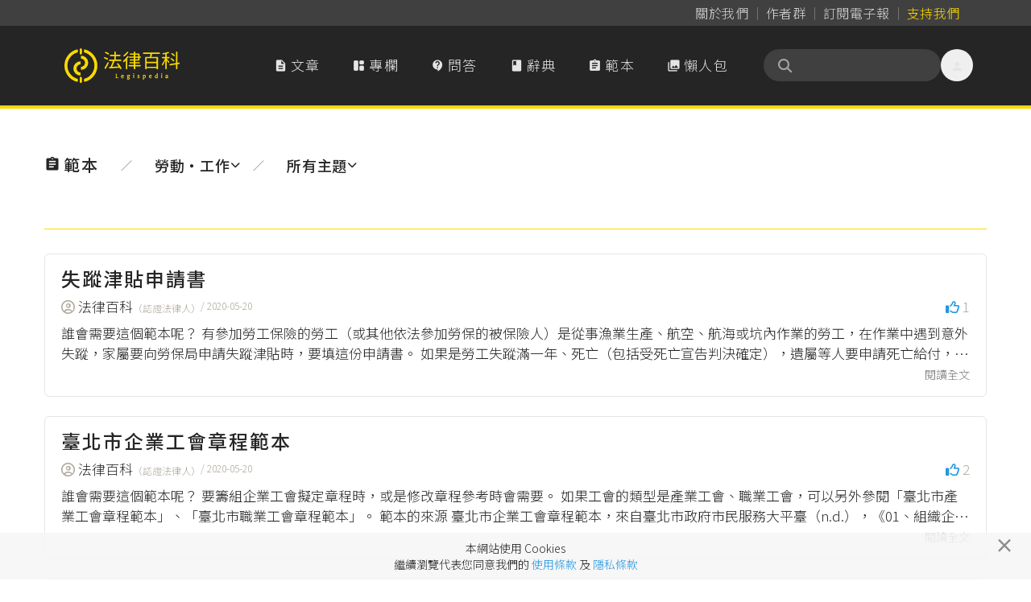

--- FILE ---
content_type: text/html; charset=UTF-8
request_url: https://www.legis-pedia.com/template/labor-work?page=4
body_size: 95263
content:
<!DOCTYPE html>
<html class="" lang="zh-TW">

  <head>
    <title id="pageTitle">勞動‧工作｜範本｜法律百科 Legispedia</title>

    <meta http-equiv="X-UA-Compatible" content="IE=edge,chrome=1">
    <meta http-equiv="Content-Type" content="text/html; charset=utf-8" />
    <meta http-equiv="content-language" content="zh-tw" />
    <META HTTP-EQUIV="EXPIRES" CONTENT="PUBLIC">
    <meta name="viewport" content="width=device-width, minimal-ui, initial-scale=1, maximum-scale=1">
    <meta name="csrf-token" content="S6D1rnNyHjadLQZzvtyGjwuFI6KpNLrx5IPag0tc">

    <meta property="og:site_name" content="法律百科" />
    <meta property="og:type" content="website" />
    <meta property="fb:app_id" content="726560431037997" />

    <meta name="apple-mobile-web-app-capable" content="yes" />
    <meta name="apple-mobile-web-app-status-bar-style" content="black-translucent">

          <meta property="og:title" content="勞動‧工作｜範本｜法律百科 Legispedia" />
      <meta name="description" content="遇到法律問題時不知道法律文件哪裡找？法律百科彙整政府機關提供的參考範本，讓您尋找資源更省力。">
      <meta property="og:description" content="遇到法律問題時不知道法律文件哪裡找？法律百科彙整政府機關提供的參考範本，讓您尋找資源更省力。" />

      <meta property="og:url" content="https://www.legis-pedia.com/" />
      <meta property="og:image" content="https://www.legis-pedia.com/images/share_img_new.png" />
      <link href="https://www.legis-pedia.com/images/share_img_new.png" rel="image_src" />
      <meta name="keywords" content="房子‧土地‧鄰居房屋租賃,消費‧契約‧商業,債務‧擔保‧金錢,損害賠償‧保險,家庭‧父母子女,醫療‧銀髮族,,勞動‧工作,車‧交通,性別,法律原則‧訴訟程序,政府‧基本人權,智慧財產權,法律辭典">
    
          <link href="https://www.legis-pedia.com/template/labor-work?page=4" rel="canonical">
    
    <link type="image/x-icon" href="https://www.legis-pedia.com/favicon.ico" rel="icon" />
    <link type="image/x-icon" href="https://www.legis-pedia.com/favicon.ico" rel="shortcut icon" />

    
    <link href="/css/reset.css?id=503cb1c030223101236193bc11a43685" rel="preload" as="style" />
    <link href="/css/app.css?id=b28922278b75d2d0a9ff9580f3eb9e28" rel="preload" as="style" />
    <link href="/css/all.css?id=900d701f4975e5877fa34aa92afa0a72" rel="preload" as="style" />

    
    <link href="https://fonts.googleapis.com" rel="preconnect">
    <link href="https://fonts.gstatic.com" rel="preconnect" crossorigin>
    <link href="https://cdn.jsdelivr.net/" rel="preconnect" crossorigin>

    
    <link href="/css/reset.css?id=503cb1c030223101236193bc11a43685" rel="stylesheet" defer />
    <link href="https://cdn.jsdelivr.net/npm/bootstrap@4.6.2/dist/css/bootstrap.min.css" rel="stylesheet"
      integrity="sha384-xOolHFLEh07PJGoPkLv1IbcEPTNtaed2xpHsD9ESMhqIYd0nLMwNLD69Npy4HI+N" crossorigin="anonymous">
    <link href="/css/app.css?id=b28922278b75d2d0a9ff9580f3eb9e28" rel="stylesheet" defer />
    <link href="/css/all.css?id=900d701f4975e5877fa34aa92afa0a72" rel="stylesheet" defer />
    <link href="https://cdn.jsdelivr.net/npm/sweetalert2@11.21.0/dist/sweetalert2.min.css" rel="stylesheet">
    <link href="https://cdn.jsdelivr.net/npm/@splidejs/splide@4.1.4/dist/css/splide.min.css" rel="stylesheet">

    
    <!--[if lt IE 9]>
      <blade ___scripts_2___/>
    <![endif]-->

        <!-- Google tag (gtag.js) -->
    <script async src="https://www.googletagmanager.com/gtag/js?id=G-CVQNY8WWEH"></script>
    <script>
      window.dataLayer = window.dataLayer || [];

      function gtag() {
        dataLayer.push(arguments);
      }
      gtag('js', new Date());

      gtag('config', 'G-CVQNY8WWEH');
    </script>
      </head>

  <body class=" tw-relative tw-overflow-x-hidden tw-pt-[108px] md:tw-pt-[135px]" data-spy="scroll"
    data-offset="0" data-target="#navigation">
    <script>
      window.fbAsyncInit = function() {
        FB.init({
          appId: '726560431037997',
          cookie: true,
          xfbml: true,
          version: 'v3.1'
        });

        FB.AppEvents.logPageView();

      };

      (function(d, s, id) {
        var js, fjs = d.getElementsByTagName(s)[0];
        if (d.getElementById(id)) {
          return;
        }
        js = d.createElement(s);
        js.id = id;
        js.src = "https://connect.facebook.net/zh_TW/sdk.js";
        js.async = true;
        fjs.parentNode.insertBefore(js, fjs);
      }(document, 'script', 'facebook-jssdk'));
    </script>
    
    
    
          <header class="header-menu tw-fixed tw--top-[.025px] tw-z-[990] tw-w-full tw-transition-all tw-duration-500 data-[stuck]:tw-drop-shadow-md">

  <nav class="header-nav tw-bg-neutral-700 data-[stuck]:tw-hidden"
       aria-label="Global">
    <div
         class="tw-mx-auto tw-grid tw-max-w-6xl tw-grid-flow-col tw-items-center tw-justify-center tw-gap-[2px] sm:tw-justify-end sm:tw-px-6">
      <a class="tw-inline tw-rounded-full tw-px-2 tw-py-1 tw-text-base tw-tracking-normal tw-text-neutral-300 tw-decoration-0 hover:tw-text-neutral-300"
         data-ripple-light="true"
         href="https://www.legis-pedia.com/about"><span
              class="tw-bg-gradient-to-r tw-from-neutral-400 tw-to-zinc-500 tw-bg-[length:0_1px] tw-bg-left-bottom tw-bg-no-repeat tw-pb-[1px] tw-transition-all tw-delay-100 tw-duration-300 hover:tw-bg-[length:100%_1px]">
          關於我們</span></a>
      <span class="tw-mt-[2px] tw-h-3/6 tw-border-0 tw-border-r tw-border-solid tw-border-neutral-500"></span>
      <a class="tw-inline tw-rounded-full tw-px-2 tw-py-1 tw-text-base tw-tracking-normal tw-text-neutral-300 tw-decoration-0 tw-delay-100 hover:tw-text-neutral-300"
         data-ripple-light="true"
         href="https://www.legis-pedia.com/authors"><span
              class="tw-bg-gradient-to-r tw-from-neutral-400 tw-to-zinc-500 tw-bg-[length:0_1px] tw-bg-left-bottom tw-bg-no-repeat tw-pb-[1px] tw-transition-all tw-delay-100 tw-duration-300 hover:tw-bg-[length:100%_1px]">
          作者群</span></a>
      <span class="tw-mt-[2px] tw-h-3/6 tw-border-0 tw-border-r tw-border-solid tw-border-neutral-500"></span>
      <a class="tw-inline tw-rounded-full tw-px-2 tw-py-1 tw-text-base tw-tracking-normal tw-text-neutral-300 tw-decoration-0 tw-delay-100 hover:tw-text-neutral-300"
         data-ripple-light="true"
         href="javascript:SubscriptionPopup.open();"><span
              class="rounded-sm tw-bg-gradient-to-r tw-from-neutral-400 tw-to-zinc-500 tw-bg-[length:0_1px] tw-bg-left-bottom tw-bg-no-repeat tw-pb-[1px] tw-transition-all tw-delay-100 tw-duration-300 hover:tw-bg-[length:100%_1px]">
          訂閱電子報</span></a>
      
      <span class="tw-mt-[2px] tw-h-3/6 tw-border-0 tw-border-r tw-border-solid tw-border-neutral-500"></span>
                    
        <a class="tw--mr-2 tw-inline tw-rounded-full tw-px-2 tw-py-1 tw-text-base tw-tracking-normal tw-text-primary tw-decoration-0 hover:tw-text-primary"
           data-ripple-light="true"
           href="https://support.legis-pedia.com/?utm_source=website&utm_medium=header_button"><span
                class="tw-bg-gradient-to-r tw-from-amber-700 tw-to-primary tw-bg-[length:0_1px] tw-bg-left-bottom tw-bg-no-repeat tw-pb-[1px] tw-transition-all tw-delay-100 tw-duration-300 hover:tw-bg-[length:100%_1px]">
            支持我們</span></a>
          </div>
  </nav>

  <nav class="tw-border-b-4 tw-border-primary tw-bg-secondary tw-transition-all tw-delay-300 tw-duration-400 data-[stuck]:tw-border-b"
       aria-label="Global">
    <div
         class="tw-container tw-mx-auto tw-flex tw-max-w-6xl tw-items-center tw-gap-x-2 tw-px-4 tw-py-4 tw-opacity-100 tw-transition-all tw-delay-300 tw-duration-500 data-[stuck]:tw-py-2">
      <div class="tw-flex xl:tw-hidden">
        <button id="btn-mobile-menu"
                class="tw-relative tw--ml-2 tw-h-10 tw-max-h-[40px] tw-w-10 tw-max-w-[40px] tw-select-none tw-rounded-full tw-text-center tw-align-middle tw-font-sans tw-font-medium tw-transition tw-delay-100 tw-duration-400 tw-ease-in-out hover:tw-bg-neutral-700/70 hover:tw-text-primary active:tw-bg-gray-900/20 disabled:tw-pointer-events-none disabled:tw-opacity-50 disabled:tw-shadow-none"
                data-ripple-light="true"
                aria-controls="mobile-menu"
                aria-expanded="false">
          <i class="material-icons tw--mb-1 tw-text-2xl tw-leading-[2.5rem] tw-text-neutral-200">
            &#xe5d2;
          </i>
        </button>
      </div>
      <a class="tw-inline-flex tw-shrink-0 tw-content-center tw-items-center tw-delay-500 data-[stuck]:tw-py-0 md:tw-py-3"
         href="https://www.legis-pedia.com">
        <span class="tw-sr-only">法律百科 Legispedia</span>
        <img class="tw-mr-2 tw-hidden tw-transition-all tw-delay-100 tw-duration-300 data-[stuck]:tw-opacity-0 md:tw-inline-block"
             src="https://www.legis-pedia.com/img/logo-only.svg"
             alt="法律百科Logo"
             height="43px"
             width="41.109px" />
        <img class="tw-inline-block tw-max-h-[32px] tw-self-center tw-duration-300 data-[stuck]:tw-delay-[400ms] md:tw-max-h-max md:data-[stuck]:tw--ml-[49.18px] md:data-[stuck]:tw-max-h-[35px]"
             src="https://www.legis-pedia.com/img/logo-text-only.svg"
             alt="法律百科Logo文字"
             height="35.016px"
             width="93.734px" />
      </a>
      <div class="tw-ml-auto tw-mr-0 tw-flex tw-items-center tw-gap-x-2">
        <div class="tw-hidden tw-gap-x-2 tw-align-middle xl:tw-flex">
          <a class="tw-aligen-items-center tw-flex tw-text-nowrap tw-rounded-full tw-bg-secondary tw-px-5 tw-py-3 tw-align-middle tw-tracking-wider tw-text-neutral-200 tw-transition tw-delay-100 tw-duration-500 tw-ease-in-out hover:tw-bg-neutral-700/70 hover:tw-text-primary"
             data-ripple-light="true"
             href="https://www.legis-pedia.com/article">
            <i class="material-icons tw-mr-1 !tw-leading-[1.745rem]">
              &#xe873;
            </i>
            文章
          </a>
          <a class="tw-aligen-items-center tw-flex tw-text-nowrap tw-rounded-full tw-bg-secondary tw-px-5 tw-py-3 tw-align-middle tw-tracking-wider tw-text-neutral-200 tw-transition tw-delay-100 tw-duration-500 tw-ease-in-out hover:tw-bg-neutral-700/70 hover:tw-text-primary"
             data-ripple-light="true"
             href="https://www.legis-pedia.com/columns">
            <i class="material-icons-round tw-mr-1 !tw-leading-[1.745rem]">
              &#xe66b;
            </i>
            專欄
          </a>
          <a class="tw-aligen-items-center tw-flex tw-text-nowrap tw-rounded-full tw-bg-secondary tw-px-5 tw-py-3 tw-align-middle tw-tracking-wider tw-text-neutral-200 tw-transition tw-delay-100 tw-duration-400 tw-ease-in-out hover:tw-bg-neutral-700/70 hover:tw-text-primary"
             data-ripple-light="true"
             href="https://www.legis-pedia.com/QA">
            <i class="material-icons-round tw-mr-1 !tw-leading-[1.745rem]">
              &#xe94c;
            </i>
            問答
          </a>
          <a class="tw-aligen-items-center tw-flex tw-text-nowrap tw-rounded-full tw-bg-secondary tw-px-5 tw-py-3 tw-align-middle tw-tracking-wider tw-text-neutral-200 tw-transition tw-delay-100 tw-duration-400 tw-ease-in-out hover:tw-bg-neutral-700/70 hover:tw-text-primary"
             data-ripple-light="true"
             href="https://www.legis-pedia.com/dictionary">
            <i class="material-icons tw-mr-1 !tw-leading-[1.745rem]">
              &#xe865;
            </i>
            辭典
          </a>
          <a class="tw-aligen-items-center tw-flex tw-text-nowrap tw-rounded-full tw-bg-secondary tw-px-5 tw-py-3 tw-align-middle tw-tracking-wider tw-text-neutral-200 tw-transition tw-delay-100 tw-duration-400 tw-ease-in-out hover:tw-bg-neutral-700/70 hover:tw-text-primary"
             data-ripple-light="true"
             href="https://www.legis-pedia.com/template">
            <i class="material-icons tw-mr-1 !tw-leading-[1.745rem]">
              &#xe85d;
            </i>
            範本
          </a>
          <a class="tw-aligen-items-center tw-flex tw-text-nowrap tw-rounded-full tw-bg-secondary tw-px-5 tw-py-3 tw-align-middle tw-tracking-wider tw-text-neutral-200 tw-transition tw-delay-100 tw-duration-400 tw-ease-in-out hover:tw-bg-neutral-700/70 hover:tw-text-primary"
             data-ripple-light="true"
             href="https://www.legis-pedia.com/topic/graphics">
            <i class="material-icons tw-mr-1 !tw-leading-[1.745rem]">
              &#xe413;
            </i>
            懶人包
          </a>
        </div>
        <div class="tw-ml-6 tw-flex tw-flex-row tw-items-end tw-gap-x-2">

          <form class="searchbar tw-mb-0 tw-flex tw-flex-nowrap">
  <div class="tw-relative tw-h-10 tw-w-full tw-min-w-[180px] tw-max-w-[220px] tw-overflow-x-clip">
    <div
      class="tw-absolute tw-left-4 tw-top-2/4 tw-z-10 tw-grid tw-h-5 tw-w-5 tw--translate-y-2/4 tw-place-items-center tw-text-neutral-400">
      <i class="fas fa-search" aria-hidden="true"></i>
    </div>
    <input
      class="tw-peer tw-h-full tw-w-full tw-rounded-full tw-bg-neutral-700 tw-py-2.5 !tw-pr-9 tw-pl-10 tw-text-sm tw-font-normal tw-tracking-normal tw-text-neutral-200 tw-outline-0 tw-transition-all tw-duration-500 placeholder:tw-text-neutral-500 data-[stuck]:tw-py-2"
      id="searchIinput" name="search_key" aria-label="關鍵字搜尋" aria-describedby="btn-search-addon" placeholder="" />
  </div>
</form>


          <button class="tw-relative tw--mr-2 tw-hidden tw-h-10 tw-max-h-[40px] tw-w-10 tw-max-w-[40px] tw-select-none tw-rounded-full tw-text-center tw-align-middle tw-font-sans tw-font-medium tw-transition tw-delay-100 tw-duration-400 tw-ease-in-out hover:tw-bg-neutral-700/70 hover:tw-text-primary active:tw-bg-gray-900/20 disabled:tw-pointer-events-none disabled:tw-opacity-50 disabled:tw-shadow-none xl:tw-inline-block"
                  data-ripple-light="true"
                  data-popover-target="menu">
            <i class="material-icons tw--mb-1 tw-text-2xl tw-leading-[2.5rem] tw-text-neutral-200">
              &#xe7fd;
            </i>
          </button>
          <ul class="tw-absolute tw-z-10 tw-min-w-[180px] tw-overflow-auto tw-rounded-md tw-border tw-border-neutral-50 tw-bg-white tw-p-3 tw-text-sm tw-text-neutral-500 tw-opacity-0 tw-shadow-lg tw-shadow-neutral-500/10 focus:tw-outline-none"
              data-popover="menu"
              data-popover-placement="bottom-end"
              role="menu">
                          <li>
                <div class="tw-space-y-1">
                  <a class="tw-block tw-rounded-full tw-px-5 tw-py-2 tw-text-base tw-font-medium tw-text-neutral-500 hover:tw-bg-secondary hover:tw-text-primary"
                     data-ripple-light="true"
                     href="https://www.legis-pedia.com/login">登入</a>
                  <a class="tw-block tw-rounded-full tw-px-5 tw-py-2 tw-text-base tw-font-medium tw-text-neutral-500 hover:tw-bg-secondary hover:tw-text-primary"
                     data-ripple-light="true"
                     href="https://www.legis-pedia.com/register">註冊</a>
                </div>
              </li>
                      </ul>
        </div>
      </div>
    </div>
    <div id="mobile-menu"
         class="tw-hidden xl:!tw-hidden">
      <div class="tw-space-y-1 tw-px-2 tw-pb-3 tw-pt-2 sm:tw-px-3">
        <!-- Current: "bg-gray-900 text-white", Default: "text-gray-300 hover:bg-gray-700 hover:text-white" -->
        <a class="tw-aligen-items-center tw-flex tw-rounded-full tw-bg-secondary tw-px-5 tw-py-3 tw-align-middle tw-tracking-wider tw-text-neutral-200 tw-transition tw-delay-100 tw-duration-500 tw-ease-in-out hover:tw-bg-neutral-700/70 hover:tw-text-primary"
           data-ripple-light="true"
           href="https://www.legis-pedia.com/article">
          <i class="material-icons tw-mr-1 !tw-leading-[2rem]">
            &#xe873;
          </i>
          文章
        </a>
        <a class="tw-aligen-items-center tw-flex tw-rounded-full tw-bg-secondary tw-px-5 tw-py-3 tw-align-middle tw-tracking-wider tw-text-neutral-200 tw-transition tw-delay-100 tw-duration-500 tw-ease-in-out hover:tw-bg-neutral-700/70 hover:tw-text-primary"
           data-ripple-light="true"
           href="https://www.legis-pedia.com/columns">
          <i class="material-icons tw-mr-1 !tw-leading-[2rem]">
            &#xe66b;
          </i>
          專欄
        </a>
        <a class="tw-aligen-items-center tw-flex tw-rounded-full tw-bg-secondary tw-px-5 tw-py-3 tw-align-middle tw-tracking-wider tw-text-neutral-200 tw-transition tw-delay-100 tw-duration-400 tw-ease-in-out hover:tw-bg-neutral-700/70 hover:tw-text-primary"
           data-ripple-light="true"
           href="https://www.legis-pedia.com/QA">
          <i class="material-icons-round tw-mr-1 !tw-leading-[1.745rem]">
            &#xe94c;
          </i>
          問答
        </a>
        <a class="tw-aligen-items-center tw-flex tw-rounded-full tw-bg-secondary tw-px-5 tw-py-3 tw-align-middle tw-tracking-wider tw-text-neutral-200 tw-transition tw-delay-100 tw-duration-400 tw-ease-in-out hover:tw-bg-neutral-700/70 hover:tw-text-primary"
           data-ripple-light="true"
           href="https://www.legis-pedia.com/dictionary">
          <i class="material-icons tw-mr-1 !tw-leading-[1.745rem]">
            &#xe865;
          </i>
          辭典
        </a>
        <a class="tw-aligen-items-center tw-flex tw-rounded-full tw-bg-secondary tw-px-5 tw-py-3 tw-align-middle tw-tracking-wider tw-text-neutral-200 tw-transition tw-delay-100 tw-duration-400 tw-ease-in-out hover:tw-bg-neutral-700/70 hover:tw-text-primary"
           data-ripple-light="true"
           href="https://www.legis-pedia.com/template">
          <i class="material-icons tw-mr-1 !tw-leading-[1.745rem]">
            &#xe85d;
          </i>
          範本
        </a>
        <a class="tw-aligen-items-center tw-flex tw-rounded-full tw-bg-secondary tw-px-5 tw-py-3 tw-align-middle tw-tracking-wider tw-text-neutral-200 tw-transition tw-delay-100 tw-duration-400 tw-ease-in-out hover:tw-bg-neutral-700/70 hover:tw-text-primary"
           data-ripple-light="true"
           href="https://www.legis-pedia.com/topic/graphics">
          <i class="material-icons tw-mr-1 !tw-leading-[1.745rem]">
            &#xe413;
          </i>
          懶人包
        </a>
      </div>
      <div class="tw-border-t tw-border-gray-700 tw-pb-5 tw-pt-4">
                  <div class="tw-space-y-1 tw-px-2 sm:tw-px-3">
            <a class="tw-block tw-rounded-full tw-px-5 tw-py-2 tw-text-base tw-font-medium tw-text-neutral-400 hover:tw-bg-neutral-700 hover:tw-text-neutral-200"
               data-ripple-light="true"
               href="https://www.legis-pedia.com/login">登入</a>
            <a class="tw-block tw-rounded-full tw-px-5 tw-py-2 tw-text-base tw-font-medium tw-text-neutral-400 hover:tw-bg-neutral-700 hover:tw-text-neutral-200"
               data-ripple-light="true"
               href="https://www.legis-pedia.com/register">註冊</a>
          </div>
              </div>
  </nav>
</header>



    
      
  <div class="container tw-relative">
    <div class="template-list-menu tw-isolate tw--mx-2 tw-mb-4 md:tw-mb-10">
      <div class="tw-rounded-full tw-pb-2 md:tw-py-4">
        <div class="tw-flex tw-flex-col-reverse tw-items-center tw-justify-between md:tw-flex-row">
          <nav class="tw-block tw-w-full md:tw-w-fit" aria-label="breadcrumb">
            <ul class="tw-flex tw-w-full tw-flex-wrap tw-items-center tw-gap-x-2 tw-gap-y-1 tw-rounded-md md:tw-flex-row">
              <li class="tw-flex tw-w-full tw-items-center tw-text-xl tw-font-medium tw-leading-normal tw-antialiased md:tw-w-fit">
                <span
                  class="tw-aligen-items-center tw--ml-3 tw-mb-2 tw-flex tw-items-center tw-rounded-full tw-px-5 tw-py-2 tw-align-middle tw-tracking-wider tw-text-secondary tw-transition-all tw-delay-100 tw-duration-300 tw-ease-in-out md:tw-mb-0">
                  <i class="material-icons tw-mr-1 !tw-leading-[1.745rem]" data-stuck="">
                    &#xe85d;
                  </i>
                  範本
                </span>
                <span
                  class="tw-pointer-events-none tw-mx-2 tw-hidden tw-select-none tw-font-sans tw-text-sm tw-font-normal tw-leading-3 tw-text-blue-gray-500 tw-antialiased md:tw-block">
                  ／
                </span>
              <li
                class="tw-flex tw-cursor-pointer tw-items-center tw-text-base tw-font-medium tw-leading-normal tw-antialiased md:tw-text-lg">
                <a class="btn-toggle-menu-category tw-aligen-items-center tw--mr-2 tw-flex tw-items-center tw-gap-x-1 tw-rounded-full tw-py-2 tw-pl-3 tw-pr-2 tw-align-middle tw-tracking-normal tw-text-secondary tw-transition-all tw-delay-100 tw-duration-300 tw-ease-in-out hover:tw-bg-neutral-200/70 hover:tw-text-secondary data-[active]:tw-bg-primary md:tw-gap-x-2 md:tw-pl-5 md:tw-pr-4"
                  data-ripple-dark="true" href="javascript:;">
                  勞動‧工作<i class="fas fa-chevron-down tw-text-xs"></i>
                </a>
              </li>
                              <span
                  class="tw-pointer-events-none tw-mx-2 tw-hidden tw-select-none tw-font-sans tw-text-sm tw-font-normal tw-leading-3 tw-text-blue-gray-500 tw-antialiased md:tw-block">
                  ／
                </span>
                <li
                  class="tw-flex tw-cursor-pointer tw-items-center tw-text-base tw-font-medium tw-leading-normal tw-antialiased md:tw-text-lg">
                  <a class="btn-toggle-menu-topic tw-aligen-items-center tw--mr-2 tw-flex tw-items-center tw-gap-x-1 tw-rounded-full tw-py-2 tw-pl-3 tw-pr-2 tw-align-middle tw-tracking-normal tw-text-secondary tw-transition-all tw-delay-100 tw-duration-300 tw-ease-in-out hover:tw-bg-neutral-200/70 hover:tw-text-secondary data-[active]:tw-bg-primary md:tw-gap-x-2 md:tw-pl-5 md:tw-pr-4"
                    data-ripple-dark="true" href="javascript:;">所有主題<i
                      class="fas fa-chevron-down tw-text-xs"></i>
                  </a>
                </li>
                          </ul>
          </nav>
        </div>
      </div>
      <div
        class="menu-category tw-relative tw-inset-x-0 tw-top-0 tw--z-10 tw-mb-8 tw-hidden tw-rounded-md tw-bg-neutral-100 tw-px-5 tw-py-6 tw-transition-all tw-duration-300">
        <div class="tw-flex tw-flex-wrap tw-justify-start tw-gap-x-3 tw-gap-y-4">
                                              <a class="tw-border tw-border-neutral-600 tw-text-secondary tw-opacity-70 tw-inline-flex tw-select-none tw-items-center tw-gap-x-2 tw-whitespace-nowrap tw-rounded-full tw-px-3 tw-py-[3px] tw-text-sm tw-font-medium tw-leading-6 tw-tracking-normal tw-transition-all tw-delay-100 tw-duration-300 hover:tw-text-secondary hover:tw-opacity-100"
              data-ripple-dark="true" href="https://www.legis-pedia.com/template/lawABC">
              <span>
                法律入門
              </span>
              <span class="tw-text-xs tw-leading-3 tw-opacity-60">6
              </span>
            </a>
                                              <a class="tw-border tw-border-neutral-600 tw-text-secondary tw-opacity-70 tw-inline-flex tw-select-none tw-items-center tw-gap-x-2 tw-whitespace-nowrap tw-rounded-full tw-px-3 tw-py-[3px] tw-text-sm tw-font-medium tw-leading-6 tw-tracking-normal tw-transition-all tw-delay-100 tw-duration-300 hover:tw-text-secondary hover:tw-opacity-100"
              data-ripple-dark="true" href="https://www.legis-pedia.com/template/remedy-procedure">
              <span>
                救濟與訴訟程序
              </span>
              <span class="tw-text-xs tw-leading-3 tw-opacity-60">48
              </span>
            </a>
                                              <a class="tw-border tw-border-neutral-600 tw-text-secondary tw-opacity-70 tw-inline-flex tw-select-none tw-items-center tw-gap-x-2 tw-whitespace-nowrap tw-rounded-full tw-px-3 tw-py-[3px] tw-text-sm tw-font-medium tw-leading-6 tw-tracking-normal tw-transition-all tw-delay-100 tw-duration-300 hover:tw-text-secondary hover:tw-opacity-100"
              data-ripple-dark="true" href="https://www.legis-pedia.com/template/housing-land-neighbors">
              <span>
                房子‧土地‧鄰居
              </span>
              <span class="tw-text-xs tw-leading-3 tw-opacity-60">17
              </span>
            </a>
                                              <a class="tw-border tw-border-neutral-600 tw-text-secondary tw-opacity-70 tw-inline-flex tw-select-none tw-items-center tw-gap-x-2 tw-whitespace-nowrap tw-rounded-full tw-px-3 tw-py-[3px] tw-text-sm tw-font-medium tw-leading-6 tw-tracking-normal tw-transition-all tw-delay-100 tw-duration-300 hover:tw-text-secondary hover:tw-opacity-100"
              data-ripple-dark="true" href="https://www.legis-pedia.com/template/consumers-loan-contract">
              <span>
                消費‧借還錢‧契約
              </span>
              <span class="tw-text-xs tw-leading-3 tw-opacity-60">31
              </span>
            </a>
                                              <a class="tw-border tw-border-neutral-600 tw-text-secondary tw-opacity-70 tw-inline-flex tw-select-none tw-items-center tw-gap-x-2 tw-whitespace-nowrap tw-rounded-full tw-px-3 tw-py-[3px] tw-text-sm tw-font-medium tw-leading-6 tw-tracking-normal tw-transition-all tw-delay-100 tw-duration-300 hover:tw-text-secondary hover:tw-opacity-100"
              data-ripple-dark="true" href="https://www.legis-pedia.com/template/damage-compensation">
              <span>
                損害賠償‧保險
              </span>
              <span class="tw-text-xs tw-leading-3 tw-opacity-60">3
              </span>
            </a>
                                              <a class="tw-border tw-border-neutral-600 tw-text-secondary tw-opacity-70 tw-inline-flex tw-select-none tw-items-center tw-gap-x-2 tw-whitespace-nowrap tw-rounded-full tw-px-3 tw-py-[3px] tw-text-sm tw-font-medium tw-leading-6 tw-tracking-normal tw-transition-all tw-delay-100 tw-duration-300 hover:tw-text-secondary hover:tw-opacity-100"
              data-ripple-dark="true" href="https://www.legis-pedia.com/template/family-relationship">
              <span>
                家庭‧父母子女
              </span>
              <span class="tw-text-xs tw-leading-3 tw-opacity-60">26
              </span>
            </a>
                                              <a class="tw-border tw-border-neutral-600 tw-text-secondary tw-opacity-70 tw-inline-flex tw-select-none tw-items-center tw-gap-x-2 tw-whitespace-nowrap tw-rounded-full tw-px-3 tw-py-[3px] tw-text-sm tw-font-medium tw-leading-6 tw-tracking-normal tw-transition-all tw-delay-100 tw-duration-300 hover:tw-text-secondary hover:tw-opacity-100"
              data-ripple-dark="true" href="https://www.legis-pedia.com/template/gender">
              <span>
                性別
              </span>
              <span class="tw-text-xs tw-leading-3 tw-opacity-60">10
              </span>
            </a>
                                              <a class="tw-border tw-border-neutral-600 tw-text-secondary tw-opacity-70 tw-inline-flex tw-select-none tw-items-center tw-gap-x-2 tw-whitespace-nowrap tw-rounded-full tw-px-3 tw-py-[3px] tw-text-sm tw-font-medium tw-leading-6 tw-tracking-normal tw-transition-all tw-delay-100 tw-duration-300 hover:tw-text-secondary hover:tw-opacity-100"
              data-ripple-dark="true" href="https://www.legis-pedia.com/template/health-medical-ageing">
              <span>
                健康‧醫療‧銀髮族
              </span>
              <span class="tw-text-xs tw-leading-3 tw-opacity-60">14
              </span>
            </a>
                                              <a class="tw-border tw-border-secondary tw-bg-primary tw-text-secondary hover:tw-text-secondary tw-inline-flex tw-select-none tw-items-center tw-gap-x-2 tw-whitespace-nowrap tw-rounded-full tw-px-3 tw-py-[3px] tw-text-sm tw-font-medium tw-leading-6 tw-tracking-normal tw-transition-all tw-delay-100 tw-duration-300 hover:tw-text-secondary hover:tw-opacity-100"
              data-ripple-dark="true" href="">
              <span>
                勞動‧工作
              </span>
              <span class="tw-text-xs tw-leading-3 tw-opacity-60">46
              </span>
            </a>
                                              <a class="tw-border tw-border-neutral-600 tw-text-secondary tw-opacity-70 tw-inline-flex tw-select-none tw-items-center tw-gap-x-2 tw-whitespace-nowrap tw-rounded-full tw-px-3 tw-py-[3px] tw-text-sm tw-font-medium tw-leading-6 tw-tracking-normal tw-transition-all tw-delay-100 tw-duration-300 hover:tw-text-secondary hover:tw-opacity-100"
              data-ripple-dark="true" href="https://www.legis-pedia.com/template/company-enterprise-organization">
              <span>
                公司‧企業‧法人
              </span>
              <span class="tw-text-xs tw-leading-3 tw-opacity-60">7
              </span>
            </a>
                                              <a class="tw-border tw-border-neutral-600 tw-text-secondary tw-opacity-70 tw-inline-flex tw-select-none tw-items-center tw-gap-x-2 tw-whitespace-nowrap tw-rounded-full tw-px-3 tw-py-[3px] tw-text-sm tw-font-medium tw-leading-6 tw-tracking-normal tw-transition-all tw-delay-100 tw-duration-300 hover:tw-text-secondary hover:tw-opacity-100"
              data-ripple-dark="true" href="https://www.legis-pedia.com/template/Intellectual-property-rights">
              <span>
                智慧財產權
              </span>
              <span class="tw-text-xs tw-leading-3 tw-opacity-60">11
              </span>
            </a>
                                              <a class="tw-border tw-border-neutral-600 tw-text-secondary tw-opacity-70 tw-inline-flex tw-select-none tw-items-center tw-gap-x-2 tw-whitespace-nowrap tw-rounded-full tw-px-3 tw-py-[3px] tw-text-sm tw-font-medium tw-leading-6 tw-tracking-normal tw-transition-all tw-delay-100 tw-duration-300 hover:tw-text-secondary hover:tw-opacity-100"
              data-ripple-dark="true" href="https://www.legis-pedia.com/template/crime-penalty">
              <span>
                刑事犯罪
              </span>
              <span class="tw-text-xs tw-leading-3 tw-opacity-60">1
              </span>
            </a>
                                              <a class="tw-border tw-border-neutral-600 tw-text-secondary tw-opacity-70 tw-inline-flex tw-select-none tw-items-center tw-gap-x-2 tw-whitespace-nowrap tw-rounded-full tw-px-3 tw-py-[3px] tw-text-sm tw-font-medium tw-leading-6 tw-tracking-normal tw-transition-all tw-delay-100 tw-duration-300 hover:tw-text-secondary hover:tw-opacity-100"
              data-ripple-dark="true" href="https://www.legis-pedia.com/template/government-fundamental-rights">
              <span>
                基本人權‧政府
              </span>
              <span class="tw-text-xs tw-leading-3 tw-opacity-60">7
              </span>
            </a>
                                              <a class="tw-border tw-border-neutral-600 tw-text-secondary tw-opacity-70 tw-inline-flex tw-select-none tw-items-center tw-gap-x-2 tw-whitespace-nowrap tw-rounded-full tw-px-3 tw-py-[3px] tw-text-sm tw-font-medium tw-leading-6 tw-tracking-normal tw-transition-all tw-delay-100 tw-duration-300 hover:tw-text-secondary hover:tw-opacity-100"
              data-ripple-dark="true" href="https://www.legis-pedia.com/template/car-driving">
              <span>
                車‧交通
              </span>
              <span class="tw-text-xs tw-leading-3 tw-opacity-60">3
              </span>
            </a>
                                                                      <a class="tw-border tw-border-neutral-600 tw-text-secondary tw-opacity-70 tw-inline-flex tw-select-none tw-items-center tw-gap-x-2 tw-whitespace-nowrap tw-rounded-full tw-px-3 tw-py-[3px] tw-text-sm tw-font-medium tw-leading-6 tw-tracking-normal tw-transition-all tw-delay-100 tw-duration-300 hover:tw-text-secondary hover:tw-opacity-100"
              data-ripple-dark="true" href="https://www.legis-pedia.com/template/More">
              <span>
                其他
              </span>
              <span class="tw-text-xs tw-leading-3 tw-opacity-60">4
              </span>
            </a>
          
                      <div class="tw-flex tw-flex-grow tw-items-end tw-justify-end">
              <a class="tw--mb-3 tw--mr-2 tw-justify-self-end tw-p-3 tw-text-xs tw-font-medium tw-text-neutral-600 tw-opacity-60 hover:tw-text-neutral-600 hover:tw-opacity-100"
                href="https://www.legis-pedia.com/template">
                <span class="tw-border-b tw-border-neutral-600">
                  重設
                  <i class="fas fa-rotate-left"></i>
                </span>
              </a>
            </div>
                  </div>
      </div>
              <div
          class="menu-topic tw-relative tw-inset-x-0 tw-top-0 tw--z-10 tw-mb-8 tw-hidden tw-rounded-md tw-bg-neutral-100 tw-px-4 tw-py-6 tw-transition-all tw-duration-300">
          <div class="tw-flex tw-flex-wrap tw-justify-start tw-gap-x-3 tw-gap-y-4">
                                        <a class="tw-border tw-border-neutral-600 tw-text-secondary tw-opacity-70 tw-inline-flex tw-select-none tw-gap-x-2 tw-whitespace-nowrap tw-rounded-full tw-px-3 tw-py-[3px] tw-text-sm tw-font-medium tw-leading-6 tw-tracking-normal tw-transition-all tw-delay-100 tw-duration-300 hover:tw-text-secondary hover:tw-opacity-100"
                data-ripple-dark="true" href="https://www.legis-pedia.com/template/labor-work?t=53">勞工
              </a>
                                        <a class="tw-border tw-border-neutral-600 tw-text-secondary tw-opacity-70 tw-inline-flex tw-select-none tw-gap-x-2 tw-whitespace-nowrap tw-rounded-full tw-px-3 tw-py-[3px] tw-text-sm tw-font-medium tw-leading-6 tw-tracking-normal tw-transition-all tw-delay-100 tw-duration-300 hover:tw-text-secondary hover:tw-opacity-100"
                data-ripple-dark="true" href="https://www.legis-pedia.com/template/labor-work?t=67">外籍勞工
              </a>
                                        <a class="tw-border tw-border-neutral-600 tw-text-secondary tw-opacity-70 tw-inline-flex tw-select-none tw-gap-x-2 tw-whitespace-nowrap tw-rounded-full tw-px-3 tw-py-[3px] tw-text-sm tw-font-medium tw-leading-6 tw-tracking-normal tw-transition-all tw-delay-100 tw-duration-300 hover:tw-text-secondary hover:tw-opacity-100"
                data-ripple-dark="true" href="https://www.legis-pedia.com/template/labor-work?t=152">軍人
              </a>
                                        <a class="tw-border tw-border-neutral-600 tw-text-secondary tw-opacity-70 tw-inline-flex tw-select-none tw-gap-x-2 tw-whitespace-nowrap tw-rounded-full tw-px-3 tw-py-[3px] tw-text-sm tw-font-medium tw-leading-6 tw-tracking-normal tw-transition-all tw-delay-100 tw-duration-300 hover:tw-text-secondary hover:tw-opacity-100"
                data-ripple-dark="true" href="https://www.legis-pedia.com/template/labor-work?t=153">公務人員
              </a>
                                        <a class="tw-border tw-border-neutral-600 tw-text-secondary tw-opacity-70 tw-inline-flex tw-select-none tw-gap-x-2 tw-whitespace-nowrap tw-rounded-full tw-px-3 tw-py-[3px] tw-text-sm tw-font-medium tw-leading-6 tw-tracking-normal tw-transition-all tw-delay-100 tw-duration-300 hover:tw-text-secondary hover:tw-opacity-100"
                data-ripple-dark="true" href="https://www.legis-pedia.com/template/labor-work?t=154">教師
              </a>
                                        <a class="tw-border tw-border-neutral-600 tw-text-secondary tw-opacity-70 tw-inline-flex tw-select-none tw-gap-x-2 tw-whitespace-nowrap tw-rounded-full tw-px-3 tw-py-[3px] tw-text-sm tw-font-medium tw-leading-6 tw-tracking-normal tw-transition-all tw-delay-100 tw-duration-300 hover:tw-text-secondary hover:tw-opacity-100"
                data-ripple-dark="true" href="https://www.legis-pedia.com/template/labor-work?t=66">職場平權
              </a>
                                        <a class="tw-border tw-border-neutral-600 tw-text-secondary tw-opacity-70 tw-inline-flex tw-select-none tw-gap-x-2 tw-whitespace-nowrap tw-rounded-full tw-px-3 tw-py-[3px] tw-text-sm tw-font-medium tw-leading-6 tw-tracking-normal tw-transition-all tw-delay-100 tw-duration-300 hover:tw-text-secondary hover:tw-opacity-100"
                data-ripple-dark="true" href="https://www.legis-pedia.com/template/labor-work?t=54">求職
              </a>
                                        <a class="tw-border tw-border-neutral-600 tw-text-secondary tw-opacity-70 tw-inline-flex tw-select-none tw-gap-x-2 tw-whitespace-nowrap tw-rounded-full tw-px-3 tw-py-[3px] tw-text-sm tw-font-medium tw-leading-6 tw-tracking-normal tw-transition-all tw-delay-100 tw-duration-300 hover:tw-text-secondary hover:tw-opacity-100"
                data-ripple-dark="true" href="https://www.legis-pedia.com/template/labor-work?t=55">勞動契約
              </a>
                                        <a class="tw-border tw-border-neutral-600 tw-text-secondary tw-opacity-70 tw-inline-flex tw-select-none tw-gap-x-2 tw-whitespace-nowrap tw-rounded-full tw-px-3 tw-py-[3px] tw-text-sm tw-font-medium tw-leading-6 tw-tracking-normal tw-transition-all tw-delay-100 tw-duration-300 hover:tw-text-secondary hover:tw-opacity-100"
                data-ripple-dark="true" href="https://www.legis-pedia.com/template/labor-work?t=56">工作規則
              </a>
                                        <a class="tw-border tw-border-neutral-600 tw-text-secondary tw-opacity-70 tw-inline-flex tw-select-none tw-gap-x-2 tw-whitespace-nowrap tw-rounded-full tw-px-3 tw-py-[3px] tw-text-sm tw-font-medium tw-leading-6 tw-tracking-normal tw-transition-all tw-delay-100 tw-duration-300 hover:tw-text-secondary hover:tw-opacity-100"
                data-ripple-dark="true" href="https://www.legis-pedia.com/template/labor-work?t=58">工時
              </a>
                                        <a class="tw-border tw-border-neutral-600 tw-text-secondary tw-opacity-70 tw-inline-flex tw-select-none tw-gap-x-2 tw-whitespace-nowrap tw-rounded-full tw-px-3 tw-py-[3px] tw-text-sm tw-font-medium tw-leading-6 tw-tracking-normal tw-transition-all tw-delay-100 tw-duration-300 hover:tw-text-secondary hover:tw-opacity-100"
                data-ripple-dark="true" href="https://www.legis-pedia.com/template/labor-work?t=57">工資、福利
              </a>
                                        <a class="tw-border tw-border-neutral-600 tw-text-secondary tw-opacity-70 tw-inline-flex tw-select-none tw-gap-x-2 tw-whitespace-nowrap tw-rounded-full tw-px-3 tw-py-[3px] tw-text-sm tw-font-medium tw-leading-6 tw-tracking-normal tw-transition-all tw-delay-100 tw-duration-300 hover:tw-text-secondary hover:tw-opacity-100"
                data-ripple-dark="true" href="https://www.legis-pedia.com/template/labor-work?t=59">勞資會議
              </a>
                                        <a class="tw-border tw-border-neutral-600 tw-text-secondary tw-opacity-70 tw-inline-flex tw-select-none tw-gap-x-2 tw-whitespace-nowrap tw-rounded-full tw-px-3 tw-py-[3px] tw-text-sm tw-font-medium tw-leading-6 tw-tracking-normal tw-transition-all tw-delay-100 tw-duration-300 hover:tw-text-secondary hover:tw-opacity-100"
                data-ripple-dark="true" href="https://www.legis-pedia.com/template/labor-work?t=60">職業安全衛生
              </a>
                                        <a class="tw-border tw-border-neutral-600 tw-text-secondary tw-opacity-70 tw-inline-flex tw-select-none tw-gap-x-2 tw-whitespace-nowrap tw-rounded-full tw-px-3 tw-py-[3px] tw-text-sm tw-font-medium tw-leading-6 tw-tracking-normal tw-transition-all tw-delay-100 tw-duration-300 hover:tw-text-secondary hover:tw-opacity-100"
                data-ripple-dark="true" href="https://www.legis-pedia.com/template/labor-work?t=61">職業災害
              </a>
                                        <a class="tw-border tw-border-neutral-600 tw-text-secondary tw-opacity-70 tw-inline-flex tw-select-none tw-gap-x-2 tw-whitespace-nowrap tw-rounded-full tw-px-3 tw-py-[3px] tw-text-sm tw-font-medium tw-leading-6 tw-tracking-normal tw-transition-all tw-delay-100 tw-duration-300 hover:tw-text-secondary hover:tw-opacity-100"
                data-ripple-dark="true" href="https://www.legis-pedia.com/template/labor-work?t=62">勞工保險
              </a>
                                        <a class="tw-border tw-border-neutral-600 tw-text-secondary tw-opacity-70 tw-inline-flex tw-select-none tw-gap-x-2 tw-whitespace-nowrap tw-rounded-full tw-px-3 tw-py-[3px] tw-text-sm tw-font-medium tw-leading-6 tw-tracking-normal tw-transition-all tw-delay-100 tw-duration-300 hover:tw-text-secondary hover:tw-opacity-100"
                data-ripple-dark="true" href="https://www.legis-pedia.com/template/labor-work?t=63">終止勞動契約、失業
              </a>
                                        <a class="tw-border tw-border-neutral-600 tw-text-secondary tw-opacity-70 tw-inline-flex tw-select-none tw-gap-x-2 tw-whitespace-nowrap tw-rounded-full tw-px-3 tw-py-[3px] tw-text-sm tw-font-medium tw-leading-6 tw-tracking-normal tw-transition-all tw-delay-100 tw-duration-300 hover:tw-text-secondary hover:tw-opacity-100"
                data-ripple-dark="true" href="https://www.legis-pedia.com/template/labor-work?t=65">退休
              </a>
                                        <a class="tw-border tw-border-neutral-600 tw-text-secondary tw-opacity-70 tw-inline-flex tw-select-none tw-gap-x-2 tw-whitespace-nowrap tw-rounded-full tw-px-3 tw-py-[3px] tw-text-sm tw-font-medium tw-leading-6 tw-tracking-normal tw-transition-all tw-delay-100 tw-duration-300 hover:tw-text-secondary hover:tw-opacity-100"
                data-ripple-dark="true" href="https://www.legis-pedia.com/template/labor-work?t=68">工會
              </a>
                                  </div>
        </div>
          </div>

    <hr />

    <div class="page-main-col">
      <div class="list-top-nav">
        <div class="clean-fix view-on-mobile">
          <div class="form-group row">
            <div class="col-md-6">
              <select class="form-control list-cate-selector">
                <option data-href="https://www.legis-pedia.com/template" value="" >全部領域
                </option>
                                  <option data-href="https://www.legis-pedia.com/template/lawABC" value="法律入門"
                    >
                    法律入門</option>
                                  <option data-href="https://www.legis-pedia.com/template/remedy-procedure" value="救濟與訴訟程序"
                    >
                    救濟與訴訟程序</option>
                                  <option data-href="https://www.legis-pedia.com/template/housing-land-neighbors" value="房子‧土地‧鄰居"
                    >
                    房子‧土地‧鄰居</option>
                                  <option data-href="https://www.legis-pedia.com/template/consumers-loan-contract" value="消費‧借還錢‧契約"
                    >
                    消費‧借還錢‧契約</option>
                                  <option data-href="https://www.legis-pedia.com/template/damage-compensation" value="損害賠償‧保險"
                    >
                    損害賠償‧保險</option>
                                  <option data-href="https://www.legis-pedia.com/template/family-relationship" value="家庭‧父母子女"
                    >
                    家庭‧父母子女</option>
                                  <option data-href="https://www.legis-pedia.com/template/gender" value="性別"
                    >
                    性別</option>
                                  <option data-href="https://www.legis-pedia.com/template/health-medical-ageing" value="健康‧醫療‧銀髮族"
                    >
                    健康‧醫療‧銀髮族</option>
                                  <option data-href="https://www.legis-pedia.com/template/labor-work" value="勞動‧工作"
                     selected=&quot;selected&quot;>
                    勞動‧工作</option>
                                  <option data-href="https://www.legis-pedia.com/template/company-enterprise-organization" value="公司‧企業‧法人"
                    >
                    公司‧企業‧法人</option>
                                  <option data-href="https://www.legis-pedia.com/template/Intellectual-property-rights" value="智慧財產權"
                    >
                    智慧財產權</option>
                                  <option data-href="https://www.legis-pedia.com/template/crime-penalty" value="刑事犯罪"
                    >
                    刑事犯罪</option>
                                  <option data-href="https://www.legis-pedia.com/template/government-fundamental-rights" value="基本人權‧政府"
                    >
                    基本人權‧政府</option>
                                  <option data-href="https://www.legis-pedia.com/template/car-driving" value="車‧交通"
                    >
                    車‧交通</option>
                                  <option data-href="https://www.legis-pedia.com/template/environment-hygiene" value="環境‧衛生"
                    >
                    環境‧衛生</option>
                                  <option data-href="https://www.legis-pedia.com/template/internationallaw" value="國際法"
                    >
                    國際法</option>
                                  <option data-href="https://www.legis-pedia.com/template/More" value="其他"
                    >
                    其他</option>
                              </select>
            </div>
          </div>
        </div>
      </div>

              <div class="list-templates templates-adm">
          
        </div>
        
        <div class="list-templates">
                                    
                <div class="list-acticle-item tw-mb-6 tw-rounded-md tw-border tw-border-neutral-200 tw-bg-white tw-px-5 tw-py-4">
                  <div class="list-acticle-head tw-mb-2">
                    <h3>
                      <a href="https://www.legis-pedia.com/template/labor-work/184">
                        失蹤津貼申請書
                                                                      </a>
                    </h3>

                    <div class="list-template-author !tw-flex tw-w-full tw-flex-row tw-flex-nowrap tw-justify-between">
                      <div class="tw-flex tw-flex-col tw-items-center tw-justify-start tw-gap-x-3 sm:tw-flex-row">
                        <span class="tw-inline-block">
                          <i class="far fa-user-circle theme-gray"></i>
                          <a class="tw-inline-flex miz-text-link secondary tw-items-center tw-flex-nowrap tw-whitespace-nowrap" href="https://www.legis-pedia.com/member/193">法律百科<span class="theme-gray tw-mt-1 tw-text-xs">（認證法律人）</span></a>
                        </span>
                        
                        <div class="theme-gray tw-hidden tw-text-xs sm:tw-inline-block">
                          / 2020-05-20
                        </div>
                      </div>
                      <div class="theme-gray tw-flex tw-items-start tw-gap-x-1">
                        <div class="">
                          <i class="far fa-thumbs-up"></i>
                          1
                        </div>
                      </div>
                    </div>

                  </div>
                  <div class="tw-line-clamp-2 tw-overflow-clip">
                    誰會需要這個範本呢？
有參加勞工保險的勞工（或其他依法參加勞保的被保險人）是從事漁業生產、航空、航海或坑內作業的勞工，在作業中遇到意外失蹤，家屬要向勞保局申請失蹤津貼時，要填這份申請書。
如果是勞工失蹤滿一年、死亡（包括受死亡宣告判決確定），遺屬等人要申請死亡給付，可以另外參閱「本人死亡給付申請書」。
範本的來源
失蹤津貼申請書的範本，來自勞動部勞工保險局（2019），《失蹤津貼...
                  </div>
                  <div class="tw-text-end">
                    <a class="tw-text-sm tw-text-secondary tw-opacity-60 hover:tw-text-secondary hover:tw-opacity-80"
                      href="https://www.legis-pedia.com/template/labor-work/184">閱讀全文</a>
                  </div>
                </div>

                                        
                <div class="list-acticle-item tw-mb-6 tw-rounded-md tw-border tw-border-neutral-200 tw-bg-white tw-px-5 tw-py-4">
                  <div class="list-acticle-head tw-mb-2">
                    <h3>
                      <a href="https://www.legis-pedia.com/template/labor-work/200">
                        臺北市企業工會章程範本
                                                                      </a>
                    </h3>

                    <div class="list-template-author !tw-flex tw-w-full tw-flex-row tw-flex-nowrap tw-justify-between">
                      <div class="tw-flex tw-flex-col tw-items-center tw-justify-start tw-gap-x-3 sm:tw-flex-row">
                        <span class="tw-inline-block">
                          <i class="far fa-user-circle theme-gray"></i>
                          <a class="tw-inline-flex miz-text-link secondary tw-items-center tw-flex-nowrap tw-whitespace-nowrap" href="https://www.legis-pedia.com/member/193">法律百科<span class="theme-gray tw-mt-1 tw-text-xs">（認證法律人）</span></a>
                        </span>
                        
                        <div class="theme-gray tw-hidden tw-text-xs sm:tw-inline-block">
                          / 2020-05-20
                        </div>
                      </div>
                      <div class="theme-gray tw-flex tw-items-start tw-gap-x-1">
                        <div class="">
                          <i class="far fa-thumbs-up"></i>
                          2
                        </div>
                      </div>
                    </div>

                  </div>
                  <div class="tw-line-clamp-2 tw-overflow-clip">
                    誰會需要這個範本呢？
要籌組企業工會擬定章程時，或是修改章程參考時會需要。
如果工會的類型是產業工會、職業工會，可以另外參閱「臺北市產業工會章程範本」、「臺北市職業工會章程範本」。
範本的來源
臺北市企業工會章程範本，來自臺北市政府市民服務大平臺（n.d.），《01、組織企業、產業、職業工會》，下載Word檔(.docx)請點我，PDF檔(.pdf)請點我。
註腳
　 工會法第6條第1...
                  </div>
                  <div class="tw-text-end">
                    <a class="tw-text-sm tw-text-secondary tw-opacity-60 hover:tw-text-secondary hover:tw-opacity-80"
                      href="https://www.legis-pedia.com/template/labor-work/200">閱讀全文</a>
                  </div>
                </div>

                                        
                <div class="list-acticle-item tw-mb-6 tw-rounded-md tw-border tw-border-neutral-200 tw-bg-white tw-px-5 tw-py-4">
                  <div class="list-acticle-head tw-mb-2">
                    <h3>
                      <a href="https://www.legis-pedia.com/template/labor-work/201">
                        臺北市產業工會章程範本
                                                                      </a>
                    </h3>

                    <div class="list-template-author !tw-flex tw-w-full tw-flex-row tw-flex-nowrap tw-justify-between">
                      <div class="tw-flex tw-flex-col tw-items-center tw-justify-start tw-gap-x-3 sm:tw-flex-row">
                        <span class="tw-inline-block">
                          <i class="far fa-user-circle theme-gray"></i>
                          <a class="tw-inline-flex miz-text-link secondary tw-items-center tw-flex-nowrap tw-whitespace-nowrap" href="https://www.legis-pedia.com/member/193">法律百科<span class="theme-gray tw-mt-1 tw-text-xs">（認證法律人）</span></a>
                        </span>
                        
                        <div class="theme-gray tw-hidden tw-text-xs sm:tw-inline-block">
                          / 2020-05-20
                        </div>
                      </div>
                      <div class="theme-gray tw-flex tw-items-start tw-gap-x-1">
                        <div class="">
                          <i class="far fa-thumbs-up"></i>
                          1
                        </div>
                      </div>
                    </div>

                  </div>
                  <div class="tw-line-clamp-2 tw-overflow-clip">
                    誰會需要這個範本呢？
要籌組產業工會擬定章程時，或是修改章程參考時會需要。
如果工會的類型是企業工會、職業工會，可以另外參閱「臺北市企業工會章程範本」、「臺北市職業工會章程範本」。
範本的來源
臺北市產業工會章程範本，來自臺北市政府市民服務大平臺（n.d.），《01、組織企業、產業、職業工會》，下載Word檔(.docx)請點我，PDF檔(.pdf)請點我。
註腳
　 工會法第6條第1...
                  </div>
                  <div class="tw-text-end">
                    <a class="tw-text-sm tw-text-secondary tw-opacity-60 hover:tw-text-secondary hover:tw-opacity-80"
                      href="https://www.legis-pedia.com/template/labor-work/201">閱讀全文</a>
                  </div>
                </div>

                                        
                <div class="list-acticle-item tw-mb-6 tw-rounded-md tw-border tw-border-neutral-200 tw-bg-white tw-px-5 tw-py-4">
                  <div class="list-acticle-head tw-mb-2">
                    <h3>
                      <a href="https://www.legis-pedia.com/template/labor-work/203">
                        臺北市職業工會章程範本
                                                                      </a>
                    </h3>

                    <div class="list-template-author !tw-flex tw-w-full tw-flex-row tw-flex-nowrap tw-justify-between">
                      <div class="tw-flex tw-flex-col tw-items-center tw-justify-start tw-gap-x-3 sm:tw-flex-row">
                        <span class="tw-inline-block">
                          <i class="far fa-user-circle theme-gray"></i>
                          <a class="tw-inline-flex miz-text-link secondary tw-items-center tw-flex-nowrap tw-whitespace-nowrap" href="https://www.legis-pedia.com/member/193">法律百科<span class="theme-gray tw-mt-1 tw-text-xs">（認證法律人）</span></a>
                        </span>
                        
                        <div class="theme-gray tw-hidden tw-text-xs sm:tw-inline-block">
                          / 2020-05-20
                        </div>
                      </div>
                      <div class="theme-gray tw-flex tw-items-start tw-gap-x-1">
                        <div class="">
                          <i class="far fa-thumbs-up"></i>
                          1
                        </div>
                      </div>
                    </div>

                  </div>
                  <div class="tw-line-clamp-2 tw-overflow-clip">
                    誰會需要這個範本呢？
要籌組職業工會擬定章程時，或是修改章程參考時會需要。
如果工會的類型是企業工會、產業工會，可以另外參閱「臺北市企業工會章程範本」、「臺北市產業工會章程範本」。
範本的來源
臺北市職業工會章程範本，來自臺北市政府市民服務大平臺（n.d.），《01、組織企業、產業、職業工會》，下載Word檔(.docx)請點我，PDF檔(.pdf)請點我。
註腳
　 工會法第6條第1...
                  </div>
                  <div class="tw-text-end">
                    <a class="tw-text-sm tw-text-secondary tw-opacity-60 hover:tw-text-secondary hover:tw-opacity-80"
                      href="https://www.legis-pedia.com/template/labor-work/203">閱讀全文</a>
                  </div>
                </div>

                                        
                <div class="list-acticle-item tw-mb-6 tw-rounded-md tw-border tw-border-neutral-200 tw-bg-white tw-px-5 tw-py-4">
                  <div class="list-acticle-head tw-mb-2">
                    <h3>
                      <a href="https://www.legis-pedia.com/template/labor-work/206">
                        工會會員名冊範本
                                                                      </a>
                    </h3>

                    <div class="list-template-author !tw-flex tw-w-full tw-flex-row tw-flex-nowrap tw-justify-between">
                      <div class="tw-flex tw-flex-col tw-items-center tw-justify-start tw-gap-x-3 sm:tw-flex-row">
                        <span class="tw-inline-block">
                          <i class="far fa-user-circle theme-gray"></i>
                          <a class="tw-inline-flex miz-text-link secondary tw-items-center tw-flex-nowrap tw-whitespace-nowrap" href="https://www.legis-pedia.com/member/193">法律百科<span class="theme-gray tw-mt-1 tw-text-xs">（認證法律人）</span></a>
                        </span>
                        
                        <div class="theme-gray tw-hidden tw-text-xs sm:tw-inline-block">
                          / 2020-05-20
                        </div>
                      </div>
                      <div class="theme-gray tw-flex tw-items-start tw-gap-x-1">
                        <div class="">
                          <i class="far fa-thumbs-up"></i>
                          1
                        </div>
                      </div>
                    </div>

                  </div>
                  <div class="tw-line-clamp-2 tw-overflow-clip">
                    誰會需要這個範本呢？
籌組工會或處理工會事務的人會需要。
會員名冊是籌組工會的文件之一，此外，工會在每年度決算後30日內要將會員入會、出會的名冊報請主管機關備查。
同樣情形要提出的還有理事、監事名冊，可以參閱「工會理監事名冊範本」。
範本的來源
工會會員名冊範本，來自臺北市政府市民服務大平臺（n.d.），《01、組織企業、產業、職業工會》，下載Word檔(.docx)請點我，PDF檔(...
                  </div>
                  <div class="tw-text-end">
                    <a class="tw-text-sm tw-text-secondary tw-opacity-60 hover:tw-text-secondary hover:tw-opacity-80"
                      href="https://www.legis-pedia.com/template/labor-work/206">閱讀全文</a>
                  </div>
                </div>

                                        
                <div class="list-acticle-item tw-mb-6 tw-rounded-md tw-border tw-border-neutral-200 tw-bg-white tw-px-5 tw-py-4">
                  <div class="list-acticle-head tw-mb-2">
                    <h3>
                      <a href="https://www.legis-pedia.com/template/labor-work/207">
                        工會理監事名冊範本
                                                                      </a>
                    </h3>

                    <div class="list-template-author !tw-flex tw-w-full tw-flex-row tw-flex-nowrap tw-justify-between">
                      <div class="tw-flex tw-flex-col tw-items-center tw-justify-start tw-gap-x-3 sm:tw-flex-row">
                        <span class="tw-inline-block">
                          <i class="far fa-user-circle theme-gray"></i>
                          <a class="tw-inline-flex miz-text-link secondary tw-items-center tw-flex-nowrap tw-whitespace-nowrap" href="https://www.legis-pedia.com/member/193">法律百科<span class="theme-gray tw-mt-1 tw-text-xs">（認證法律人）</span></a>
                        </span>
                        
                        <div class="theme-gray tw-hidden tw-text-xs sm:tw-inline-block">
                          / 2020-05-20
                        </div>
                      </div>
                      <div class="theme-gray tw-flex tw-items-start tw-gap-x-1">
                        <div class="">
                          <i class="far fa-thumbs-up"></i>
                          1
                        </div>
                      </div>
                    </div>

                  </div>
                  <div class="tw-line-clamp-2 tw-overflow-clip">
                    誰會需要這個範本呢？
籌組工會或處理工會事務的人會需要。
理事、監事名冊是籌組工會的文件之一，此外，工會在每年度決算後30日內要將理事、監事等人的名冊報請主管機關備查。
同樣情形要提出的還有會員名冊，可以參閱「工會會員名冊範本」。
範本的來源
工會理監事名冊範本，來自臺北市政府市民服務大平臺（n.d.），《01、組織企業、產業、職業工會》，下載Word檔(.docx)請點我，PDF檔(...
                  </div>
                  <div class="tw-text-end">
                    <a class="tw-text-sm tw-text-secondary tw-opacity-60 hover:tw-text-secondary hover:tw-opacity-80"
                      href="https://www.legis-pedia.com/template/labor-work/207">閱讀全文</a>
                  </div>
                </div>

                                        
                <div class="list-acticle-item tw-mb-6 tw-rounded-md tw-border tw-border-neutral-200 tw-bg-white tw-px-5 tw-py-4">
                  <div class="list-acticle-head tw-mb-2">
                    <h3>
                      <a href="https://www.legis-pedia.com/template/labor-work/140">
                        家庭看護工初次招募申請書
                                                                      </a>
                    </h3>

                    <div class="list-template-author !tw-flex tw-w-full tw-flex-row tw-flex-nowrap tw-justify-between">
                      <div class="tw-flex tw-flex-col tw-items-center tw-justify-start tw-gap-x-3 sm:tw-flex-row">
                        <span class="tw-inline-block">
                          <i class="far fa-user-circle theme-gray"></i>
                          <a class="tw-inline-flex miz-text-link secondary tw-items-center tw-flex-nowrap tw-whitespace-nowrap" href="https://www.legis-pedia.com/member/193">法律百科<span class="theme-gray tw-mt-1 tw-text-xs">（認證法律人）</span></a>
                        </span>
                        
                        <div class="theme-gray tw-hidden tw-text-xs sm:tw-inline-block">
                          / 2020-05-15
                        </div>
                      </div>
                      <div class="theme-gray tw-flex tw-items-start tw-gap-x-1">
                        <div class="">
                          <i class="far fa-thumbs-up"></i>
                          1
                        </div>
                      </div>
                    </div>

                  </div>
                  <div class="tw-line-clamp-2 tw-overflow-clip">
                    誰會需要這個文件呢？
想要初次招募外籍家庭看護工的雇主。
雇主必須與被看護者有一定的親屬關係；被看護者必須完成一定的醫療評估。
醫療評估完成評估日起14日至60日期間內，雇主可以提出「家庭看護工初次招募申請書」文件，以掛號郵寄或親自送件；如果雇主想要重新招募同一位外籍看護工時，須於該看護工期滿前4個月內辦理。
檔案來源
家庭看護工初次招募申請書範本，來自勞動部勞動力發展署 （20...
                  </div>
                  <div class="tw-text-end">
                    <a class="tw-text-sm tw-text-secondary tw-opacity-60 hover:tw-text-secondary hover:tw-opacity-80"
                      href="https://www.legis-pedia.com/template/labor-work/140">閱讀全文</a>
                  </div>
                </div>

                                        
                <div class="list-acticle-item tw-mb-6 tw-rounded-md tw-border tw-border-neutral-200 tw-bg-white tw-px-5 tw-py-4">
                  <div class="list-acticle-head tw-mb-2">
                    <h3>
                      <a href="https://www.legis-pedia.com/template/labor-work/151">
                        就業歧視申訴書
                                                                      </a>
                    </h3>

                    <div class="list-template-author !tw-flex tw-w-full tw-flex-row tw-flex-nowrap tw-justify-between">
                      <div class="tw-flex tw-flex-col tw-items-center tw-justify-start tw-gap-x-3 sm:tw-flex-row">
                        <span class="tw-inline-block">
                          <i class="far fa-user-circle theme-gray"></i>
                          <a class="tw-inline-flex miz-text-link secondary tw-items-center tw-flex-nowrap tw-whitespace-nowrap" href="https://www.legis-pedia.com/member/193">法律百科<span class="theme-gray tw-mt-1 tw-text-xs">（認證法律人）</span></a>
                        </span>
                        
                        <div class="theme-gray tw-hidden tw-text-xs sm:tw-inline-block">
                          / 2020-05-15
                        </div>
                      </div>
                      <div class="theme-gray tw-flex tw-items-start tw-gap-x-1">
                        <div class="">
                          <i class="far fa-thumbs-up"></i>
                          4
                        </div>
                      </div>
                    </div>

                  </div>
                  <div class="tw-line-clamp-2 tw-overflow-clip">
                    誰會需要這個申訴書呢？
當雇主對於求職者或僱用的員工，有因為像是年齡、性別等原因有歧視的情況時，求職者或員工，可以向地方主管機關申訴，此時會需要此就業歧視申請書。
而發生就業歧視的情況，雇主依法會面臨30萬至150萬的罰鍰，且地方主管機關應公布雇主的姓名或名稱、負責人姓名，並限期令其改善；屆期未改善者，還會按次數來處罰。
檔案來源（臺北市）
臺北市政府市民服務大平台（2019），...
                  </div>
                  <div class="tw-text-end">
                    <a class="tw-text-sm tw-text-secondary tw-opacity-60 hover:tw-text-secondary hover:tw-opacity-80"
                      href="https://www.legis-pedia.com/template/labor-work/151">閱讀全文</a>
                  </div>
                </div>

                                        
                <div class="list-acticle-item tw-mb-6 tw-rounded-md tw-border tw-border-neutral-200 tw-bg-white tw-px-5 tw-py-4">
                  <div class="list-acticle-head tw-mb-2">
                    <h3>
                      <a href="https://www.legis-pedia.com/template/labor-work/150">
                        雇主招募員工履歷表範本
                                                                      </a>
                    </h3>

                    <div class="list-template-author !tw-flex tw-w-full tw-flex-row tw-flex-nowrap tw-justify-between">
                      <div class="tw-flex tw-flex-col tw-items-center tw-justify-start tw-gap-x-3 sm:tw-flex-row">
                        <span class="tw-inline-block">
                          <i class="far fa-user-circle theme-gray"></i>
                          <a class="tw-inline-flex miz-text-link secondary tw-items-center tw-flex-nowrap tw-whitespace-nowrap" href="https://www.legis-pedia.com/member/193">法律百科<span class="theme-gray tw-mt-1 tw-text-xs">（認證法律人）</span></a>
                        </span>
                        
                        <div class="theme-gray tw-hidden tw-text-xs sm:tw-inline-block">
                          / 2020-05-15
                        </div>
                      </div>
                      <div class="theme-gray tw-flex tw-items-start tw-gap-x-1">
                        <div class="">
                          <i class="far fa-thumbs-up"></i>
                          3
                        </div>
                      </div>
                    </div>

                  </div>
                  <div class="tw-line-clamp-2 tw-overflow-clip">
                    誰會需要這個範本呢？
需要招募員工，並提供制式履歷供求職者填寫的雇主。
就業服務法規定，招募單位在招募或正式僱用員工時，不可以任意要求求職者或員工留置個人身分證、工作憑證或其他證件，或要求求職者或員工提供就業隱私資料；違反的話，雇主會被處6萬至30萬元的罰鍰。
範本的來源
雇主招募員工履歷表範本，來自臺北市政府勞動局（2018），《就業隱私專區》，下載Word檔(.docx)請點我，P...
                  </div>
                  <div class="tw-text-end">
                    <a class="tw-text-sm tw-text-secondary tw-opacity-60 hover:tw-text-secondary hover:tw-opacity-80"
                      href="https://www.legis-pedia.com/template/labor-work/150">閱讀全文</a>
                  </div>
                </div>

                                        
                <div class="list-acticle-item tw-mb-6 tw-rounded-md tw-border tw-border-neutral-200 tw-bg-white tw-px-5 tw-py-4">
                  <div class="list-acticle-head tw-mb-2">
                    <h3>
                      <a href="https://www.legis-pedia.com/template/labor-work/146">
                        雇主委任跨國人力仲介招募聘僱從事就業服務法第四十六條第一項第八款至第十款規定工作之外國人契約
                                                                      </a>
                    </h3>

                    <div class="list-template-author !tw-flex tw-w-full tw-flex-row tw-flex-nowrap tw-justify-between">
                      <div class="tw-flex tw-flex-col tw-items-center tw-justify-start tw-gap-x-3 sm:tw-flex-row">
                        <span class="tw-inline-block">
                          <i class="far fa-user-circle theme-gray"></i>
                          <a class="tw-inline-flex miz-text-link secondary tw-items-center tw-flex-nowrap tw-whitespace-nowrap" href="https://www.legis-pedia.com/member/193">法律百科<span class="theme-gray tw-mt-1 tw-text-xs">（認證法律人）</span></a>
                        </span>
                        
                        <div class="theme-gray tw-hidden tw-text-xs sm:tw-inline-block">
                          / 2020-05-15
                        </div>
                      </div>
                      <div class="theme-gray tw-flex tw-items-start tw-gap-x-1">
                        <div class="">
                          <i class="far fa-thumbs-up"></i>
                          1
                        </div>
                      </div>
                    </div>

                  </div>
                  <div class="tw-line-clamp-2 tw-overflow-clip">
                    誰會需要這個契約呢？
需要請仲介找從事「海洋漁撈、家庭幫傭、家庭看護、因應國家重要建設工程或經濟社會發展需要，經中央主管機關指定之工作」的外籍勞工的雇主。
建議需要這樣外籍勞工的雇主，與仲介簽契約時，可以留意契約內容，是否與勞動部的版本有落差。
內容重點摘要如下：
約定仲介公司應收費、應退費之項目及時間，並得選擇以現金、轉帳、支票或其他等方式辦理。
每個月至少應電話聯繫或訪視外國人之次數。
...
                  </div>
                  <div class="tw-text-end">
                    <a class="tw-text-sm tw-text-secondary tw-opacity-60 hover:tw-text-secondary hover:tw-opacity-80"
                      href="https://www.legis-pedia.com/template/labor-work/146">閱讀全文</a>
                  </div>
                </div>

                                            </div>
        <div>

          <nav aria-label="Page navigation example">
            <ul class="pagination" role="navigation">
        
                    <li class="page-item">
                <a class="page-link" href="https://www.legis-pedia.com/template/labor-work?page=3" rel="prev" aria-label="&laquo; 上一頁">&lsaquo;</a>
            </li>
        
        
                    
            
            
                                                                        <li class="page-item"><a class="page-link" href="https://www.legis-pedia.com/template/labor-work?page=1">1</a></li>
                                                                                <li class="page-item"><a class="page-link" href="https://www.legis-pedia.com/template/labor-work?page=2">2</a></li>
                                                                                <li class="page-item"><a class="page-link" href="https://www.legis-pedia.com/template/labor-work?page=3">3</a></li>
                                                                                <li class="page-item active" aria-current="page"><span class="page-link">4</span></li>
                                                                                <li class="page-item"><a class="page-link" href="https://www.legis-pedia.com/template/labor-work?page=5">5</a></li>
                                                        
        
                    <li class="page-item">
                <a class="page-link" href="https://www.legis-pedia.com/template/labor-work?page=5" rel="next" aria-label="下一頁 &raquo;">&rsaquo;</a>
            </li>
            </ul>

          </nav>
        </div>
      </div>
    </div>

  
          <a class="tw-invisible tw-fixed tw-bottom-12 tw-right-7 tw-z-10 tw-text-5xl tw-text-primary tw-opacity-0 tw-opacity-50 tw-transition-all tw-duration-700 tw-ease-in-out"
  id="btn_scroll-to-top696e97bd2e70c" href="javascript:Page.scrollToTop();">
  <i class="far fa-arrow-alt-circle-up"></i>
</a>

      <footer class="tw-z-20 tw-mt-11 tw-border-t-8 tw-border-primary tw-bg-secondary tw-text-center lg:tw-text-left">
  <div class="tw-container tw-mx-auto tw-max-w-6xl tw-px-4 tw-pb-20 tw-pt-9">
          <div class="tw-flex tw-flex-col tw-gap-x-16 lg:tw-flex-row lg:tw-justify-between">
        <div class="tw-flex tw-flex-grow tw-flex-col lg:tw-max-w-2xl">
          <div class="tw-mb-4">
            <a class="tw-hidden lg:tw-inline-block" href="https://www.legis-pedia.com"><img src="https://www.legis-pedia.com/img/logo.svg" alt="Legispedia"
                width="135" /></a>
            <span class="w-fit tw-hidden tw-text-primary lg:tw-inline-block">‧ </span><span class="tw-text-primary">By all and for
              all，網站內容歡迎分享使用。</span>
          </div>
          <p
            class="tw-mb-8 tw-inline-block tw-items-center tw-text-center tw-text-sm tw-leading-relaxed tw-tracking-normal tw-text-white lg:tw-text-left">
            除 Podcast 與自製影片以外，網站採用
            <span class="tw-inline-block">
              <a class="tw-px-1" href="http://creativecommons.org/licenses/by-nc/3.0/tw/" rel="license noreferrer noopener" target="_blank">
                <img src="https://www.legis-pedia.com/img/cc_icon_white_x2.png" alt="CC授權條款" style="border-width:0" loading="lazy"
                  width="20" height="20">
                <img src="https://www.legis-pedia.com/img/attribution_icon_white_x2.png" alt="CC授權條款" style="border-width:0" loading="lazy"
                  width="20" height="20">
                <img src="https://www.legis-pedia.com/img/nc_white_x2.png" alt="CC授權條款" style="border-width:0" loading="lazy" width="20"
                  height="20">
              </a>
              <a class="tw-text-white tw-underline tw-underline-offset-2" href="http://creativecommons.org/licenses/by-nc/3.0/tw/"
                target="_blank" rel="noreferrer noopener">
                CC姓名標示-非商業性3.0台灣授權條款
              </a>
            </span>
          </p>
          <div class="tw-mx-auto tw-mb-8 tw-w-fit lg:tw-hidden">
            <a class="miz-btn primary btn-sm" href="https://support.legis-pedia.com/?utm_source=website&utm_medium=footer_btn" target="_blank"
              onclick="Page.eventTracking('click', 'header-btn', '支持我們', 1)">
              支持我們
            </a>
          </div>
          <ul class="tw-pl-4 tw-text-left tw-text-sm tw-tracking-normal tw-text-white">
            <li class="tw-mb-1 tw-list-['．']">法律百科是分享知識的平臺，不針對具體個案提供專業諮詢服務，故無法負保證責任。</li>
            <li class="tw-mb-1 tw-list-['．']">每個具體個案是獨特、複雜、持續發展的，作者及平臺無償對網站使用者提供的內容是法律知識，而不是每個具體個案的解答。如有個案法律諮詢需求，敬請洽詢專業律師。</li>
          </ul>
        </div>

        <div class="tw-mt-4 tw-flex-shrink-0 tw-flex-col tw-items-end tw-justify-end tw-text-end lg:tw-mt-0">
          <div class="tw-hidden tw-px-1 lg:tw-inline-block">
            <a class="miz-btn primary btn-sm tw-mb-5" href="https://support.legis-pedia.com/?utm_source=website&utm_medium=footer_btn"
              target="_blank" onclick="Page.eventTracking('click', 'header-btn', '支持我們', 1)">
              支持我們
            </a>
          </div>

          <p class="tw-mx-auto tw-mb-3 tw-w-fit tw-px-1 tw-text-white lg:tw-mr-0">
            網站瀏覽次數
            68,491,152
          </p>
          <ul class="tw-mx-auto tw-mb-1 tw-w-fit tw-divide-x-2 tw-divide-[#afa99c] tw-px-4 lg:tw-mb-1 lg:tw-mr-0 lg:tw-px-0 lg:tw-text-end">
            <li class="tw-inline-flex tw-pl-2 tw-pr-1.5"><a class="tw-text-white" href="https://www.legis-pedia.com/annual-reports">年度報告</a></a></li>
            <li class="tw-inline-flex tw-pl-2 tw-pr-1.5"><a class="tw-text-white" href="https://www.legis-pedia.com/page/media-coverage">媒體報導</a></li>
            <li class="tw-inline-flex tw-pl-2 tw-pr-1.5"><a class="tw-text-white" href="https://www.legis-pedia.com/contact">聯絡我們</a></li>
          </ul>
          <ul class="tw-mx-auto tw-w-fit tw-divide-x-2 tw-divide-[#afa99c] tw-px-4 lg:tw-ml-auto lg:tw-mr-0 lg:tw-px-0 lg:tw-text-end">
            <li class="tw-inline-flex tw-pl-2 tw-pr-1.5"><a class="tw-text-white" href="https://www.legis-pedia.com/page/policy#term-of-use">致網站使用者</a></li>
            <li class="tw-inline-flex tw-pl-2 tw-pr-1.5"><a class="tw-text-white" href="https://www.legis-pedia.com/page/contributor">致作者</a></li>
          </ul>
          <ul class="share-btns-ul footer-share-btns tw-mt-8" style="padding-right:6px;">
            <li class="">
              <a class="link-sns-icon" href="https://www.facebook.com/legispedia/" target="_blank" rel="noreferrer noopener">
                <img src="https://www.legis-pedia.com/images/icons/social-brand/facebook.webp" alt="facebook" loading="lazy" />
              </a>

              <a class="link-sns-icon" href="https://www.instagram.com/legispedia_tw/" target="_blank" rel="noreferrer noopener">
                <img src="https://www.legis-pedia.com/images/icons/social-brand/instagram.webp" alt="instagram" loading="lazy" />
              </a>

              <a class="link-sns-icon" href="https://open.firstory.me/user/legispedia/platforms" target="_blank" rel="noreferrer noopener">
                <img src="https://www.legis-pedia.com/images/icons/social-brand/firstory.webp" alt="firstory" loading="lazy" />
              </a>
            </li>
          </ul>
        </div>
      </div>
      </div>
</footer>


    
      <div class="modal fade" id="ModelMailSubscriptionForm" role="dialog" aria-hidden="true" tabindex="-1">
  <div class="modal-dialog modal-dialog-centered">
    <div class="modal-content">
      <div class="modal-header">
        <div class="row">
          <div class="col-12">
            <h4 class="modal-title">訂閱電子報</h4>
          </div>
        </div>
        <button class="close" data-dismiss="modal" type="button" aria-label="Close">
          <span aria-hidden="true">&times;</span>
        </button>

      </div>
      <div class="modal-body" style="min-height: 450px;">
        <div class="form-group text-justify">
          您可以透過電子報閱讀法科精彩內容喔！
        </div>
        <form class="content active" id="form-subscription-mail" action="https://api-backend.app.newsleopard.com/api/contacts/subscribe/402882488d84187f018dafedee8e18ca/verify" method="POST" target="popupwindow" onsubmit="return nl_1554802646254.subscribe()">
          <div class="form-group row justify-content-center">
            <div class="col-md-10">
              <label class="col-form-label text-md-right" for="name">姓名：<span class="required-span">*</span></label>
              <input class="miz-input form-control  name-in" id="name" name="name" type="text" value="" minlength="2" placeholder="如：法小科" autofocus>
              <span class="error-form for-name"></span>
            </div>
          </div>

          <div class="form-group row justify-content-center">
            <div class="col-md-10">
              <label class="col-form-label text-md-right" for="email">Email：<span class="required-span">*</span></label>
              <input class="miz-input form-control email-in" id="email" name="email" type="email" value="" required placeholder="如：legispedia@gmail.com">
              <span class="error-form for-email"></span>
            </div>
          </div>
        </form>
      </div>

      <div class="modal-footer">
        <button class="miz-btn btn-sm primary" type="button" onclick="SubscriptionPopup.send()">立即訂閱</button>
      </div>
    </div>
  </div>
</div>

    
          <div class="app-alert alert alert-dismissible fade show" id="policy-alert" role="alert">
        本網站使用&nbsp;Cookies<br />
        繼續瀏覽代表您同意我們的
        <a href="https://www.legis-pedia.com/page/policy#term-of-use">使用條款</a> 及
        <a href="https://www.legis-pedia.com/page/policy#privacy">隱私條款</a>
        <button class="close" data-dismiss="alert" type="button" aria-label="Close">
          <span aria-hidden="true">&times;</span>
        </button>
      </div>
    
    <div class="open-betaremind-div" style="display: none;">
      <div class="open-betaremind-container">
        <div class="open-betaremind-content">
          祝福法律百科的朋友們新年快樂！
          <br />網站農曆年節不休息，歡迎常來逛逛，共同討論法律問題，交流分享，讓法律成為解決問題的工具。
        </div>
      </div>
    </div>

        <script type="application/ld+json">{"@context":"http:\/\/schema.org","@type":"WebSite","url":"https:\/\/www.legis-pedia.com","potentialAction":{"@type":"SearchAction","target":"https:\/\/www.legis-pedia.com\/search?q={searchTerms}","query-input":"required name=searchTerms"}}</script>
    <script type="application/ld+json">{"@context":"http:\/\/schema.org","@type":"Organization","sameAs":["https:\/\/www.facebook.com\/legispedia\/","https:\/\/www.instagram.com\/legispedia_tw\/","https:\/\/open.firstory.me\/user\/legispedia\/platforms"],"description":"只要能上網，每個人都能迅速取得淺顯易懂的法律知識；人人貢獻所知，知識分享互惠。我們搭建專業資源平臺，包含文章、問答、辭典，開放給所有人無償使用。","name":"法律百科 Legispedia","url":"https:\/\/www.legis-pedia.com","logo":"https:\/\/www.legis-pedia.com\/images\/logo.png"}</script>

  </body>

    <style>
    .twitter-typeahead {
      width: 100%;
    }
  </style>
  <style>

  </style>
  <style>
    .link-sns-icon img {
      width: 26px;
      height: 26px;
    }

    .link-sns-icon+.link-sns-icon {
      margin-left: 1em;
    }
  </style>

  <script>
    (function(doc) {
      if ([].find && window.fetch) return;

      var firstScript = doc.getElementsByTagName('script')[0];
      var scriptToInsert = doc.createElement('script');
      scriptToInsert.src =
        'https://cdn.polyfill.io/v2/polyfill.min.js?features=Array.prototype.find,fetch';
      firstScript.parentNode.insertBefore(scriptToInsert, firstScript);
    })(document);
  </script>

  <script src="/js/app.js?id=6d64f8df7f810eb6ebf19a1d7535979a"></script>

  
  <script src="https://code.jquery.com/jquery-3.7.1.min.js" integrity="sha256-/JqT3SQfawRcv/BIHPThkBvs0OEvtFFmqPF/lYI/Cxo="
    crossorigin="anonymous"></script>
  <script src="https://cdn.jsdelivr.net/npm/jquery-validation@1.21.0/dist/jquery.validate.min.js"></script>
  <script src="https://cdn.jsdelivr.net/npm/popper.js@1.16.1/dist/umd/popper.min.js"></script>
  <script src="https://cdn.jsdelivr.net/npm/mark.js@8.11.1/dist/jquery.mark.min.js"></script>
  <script src="https://cdn.jsdelivr.net/npm/sweetalert2@11.21.0/dist/sweetalert2.all.min.js"></script>
  <script src="https://cdn.jsdelivr.net/npm/bootstrap@4.6.2/dist/js/bootstrap.bundle.min.js"
    integrity="sha384-Fy6S3B9q64WdZWQUiU+q4/2Lc9npb8tCaSX9FK7E8HnRr0Jz8D6OP9dO5Vg3Q9ct" crossorigin="anonymous"></script>
  <script src="https://cdn.jsdelivr.net/npm/@splidejs/splide@4.1.4/dist/js/splide.min.js"></script>

  <script type="text/javascript" src="https://www.legis-pedia.com/js/helper.js?v=97a83a74d9eb9c55dda8c2a4e0aba54c"></script>

  <script type="text/javascript" src="https://www.legis-pedia.com/js/page.js?v=9f1a162983b8891d2d8a2dc5245f0bd7"></script>

  <script src="https://cdnjs.cloudflare.com/ajax/libs/bootstrap-tagsinput/0.8.0/bootstrap-tagsinput.min.js"
    integrity="sha512-9UR1ynHntZdqHnwXKTaOm1s6V9fExqejKvg5XMawEMToW4sSw+3jtLrYfZPijvnwnnE8Uol1O9BcAskoxgec+g==" crossorigin="anonymous"
    referrerpolicy="no-referrer"></script>

  <script src="https://cdnjs.cloudflare.com/ajax/libs/typeahead.js/0.11.1/typeahead.bundle.min.js"
    integrity="sha512-qOBWNAMfkz+vXXgbh0Wz7qYSLZp6c14R0bZeVX2TdQxWpuKr6yHjBIM69fcF8Ve4GUX6B6AKRQJqiiAmwvmUmQ==" crossorigin="anonymous"
    referrerpolicy="no-referrer"></script>

  <script type="text/javascript">
    Page.baseurl = "https://www.legis-pedia.com";
    Page.token = "S6D1rnNyHjadLQZzvtyGjwuFI6KpNLrx5IPag0tc";

          Page.logined = false;
      Page.GAHead = "訪客";
    
    
    $('.header-menu-ul').find('a').on('click', function(e) {
      let text = e.target.text || '';
      let channel = e.target.dataset.channel || '';

      if (text === '') {
        return;
      }

      if (channel !== '') {
        channel += '-';
      }

      Page.eventTracking('click', 'menu', channel + text.replaceAll(
        '\n', ''), 1);
    });

    
    
          $(document).ready(function() {
        $('#policy-alert').on('closed.bs.alert', function() {
          var expire_days = 180; // 過期日期(天)
          var d = new Date();
          d.setTime(d.getTime() + (expire_days * 24 * 60 *
            60 * 1000));
          var expires = "expires=" + d.toGMTString();

          document.cookie =
            'legispedia_accept_policy=1768855485' +
            '; ' + expires +
            '; path=/';
          $("#ModalPoilcyPopup").modal('hide');
        })
      });
      </script>

      <script src="https://www.legis-pedia.com/js/sticky-kit.min.js"></script>
    <script type="text/javascript">
      SearchHandle.typeSet = "templates";

      $(function() {
        $('[data-toggle="tooltip"]').tooltip();
        Page.topicTagsInit();

        $('.btn-toggle-menu-category').on('click', function(e) {
          e.target.toggleAttribute('data-active');
          $('.btn-toggle-menu-topic').removeAttr('data-active');

          $('.menu-topic').addClass('tw-hidden');
          if (typeof $(e.target).attr('data-active') !== 'undefined') {
            $('.menu-category').removeClass('tw-hidden');
                      } else {
            $('.menu-category').addClass('tw-hidden');
                      }
        });

        $('.btn-toggle-menu-topic').on('click', function(e) {
          e.target.toggleAttribute('data-active');
          $('.btn-toggle-menu-category').removeAttr('data-active');

          $('.menu-category').addClass('tw-hidden');
          if (typeof $(e.target).attr('data-active') !== 'undefined') {
            $('.menu-topic').removeClass('tw-hidden');
          } else {
            $('.menu-topic').addClass('tw-hidden');
          }
        });

      });

      var tplListPage = {
        search: function() {
          $("#tpl_search_fr").submit();
        }
      }
    </script>
    <script>
    $(function() {
      const checkHeaderMenuStuck = function() {
        const scrollPosition = $(document).scrollTop();
        const isHeaderStuck = document.querySelector('.header-menu').hasAttribute('data-stuck');
        if (!(scrollPosition > 120 && !isHeaderStuck) &&
          !(scrollPosition < 10 && isHeaderStuck)) {
          return;
        }

        document.querySelector('.header-menu').toggleAttribute('data-stuck');
        Array.prototype.forEach.call(
          document.querySelector('.header-menu').getElementsByTagName('*'),
          node => node.toggleAttribute('data-stuck'));
      }

      $(document).on('scroll', function(e) {
        throttle(checkHeaderMenuStuck(), 500);
      });

      $('#btn-mobile-menu').on('click', function(node) {
        const $trigger_element = $(node.currentTarget);
        const is_expanded = ($elem) =>
          ($elem.attr('aria-expanded') === 'true');

        $trigger_element.attr(
          'aria-expanded',
          !is_expanded($trigger_element)
        );

        if (is_expanded($trigger_element)) {
          $('#mobile-menu').removeClass('tw-hidden');
          $('#mobile-menu').addClass('tw-block');
        } else {
          $('#mobile-menu').removeClass('tw-block');
          $('#mobile-menu').addClass('tw-hidden');
        }
      });
    })
  </script>
  <script>
    $(function() {
      const observer = new MutationObserver(
        ([e]) => document.getElementById('btn_scroll-to-top696e97bd2e70c').classList.toggle('tw-invisible')
      );

      observer.observe(document.querySelector('.header-menu'), {
        attributes: true,
        attributeFilter: ['data-stuck']
      });
    });
  </script>
  <script></script>
  <script src="https://www.gstatic.com/firebasejs/8.10.1/firebase-app.js" defer></script>
  <script src="https://www.gstatic.com/firebasejs/8.10.1/firebase-messaging.js" defer></script>
  <script>
    $(function() {
      const firebaseConfig = {"apiKey":"AIzaSyB7rcjP_WATdHHmOOnVfpgfr-fvwxdLPTk","authDomain":"legispedia-production.firebaseapp.com","projectId":"legispedia-production","storageBucket":"legispedia-production.appspot.com","messagingSenderId":"G-GM7Y3PY5YP","appId":"1:453491626241:web:acb7c576859a66b8afcb00","measurementId":"G-57DMP8W2KV"};

      firebase.initializeApp(firebaseConfig);
      const messaging = firebase.messaging();

      messaging.onMessage((payload) => {
        const data = payload.data;
        let n = new Notification(data.title, {
          body: data.body,
          icon: data.icon,
          tag: data.link
        });
        n.onclick = function() {
          window.open(data.link);
          n.close();
        };
      });

      $('#web-push-btn').removeClass('hide');
      if (Notification.permission !== 'granted') {

      } else {
        if ('serviceWorker' in navigator) {
          navigator.serviceWorker.register('/firebase-messaging-sw.js', {
              scope: '/firebase-cloud-messaging-push-scope'
            })
            .then(function(registration) {
              registration.update();
            }).catch(function(error) {
              Page.LOG('Registration failed with ' + error);
            });
        };
      }

      function requestNotificationPermission() {
        if (!'Notification' in window) {
          fcmAlert('您的瀏覽器不支援此功能');
          return;
        }

        Notification.requestPermission().then((permission) => {
          if (permission !== 'granted') {
            fcmAlert('您的瀏覽器封鎖推播通知');
            return;
          }

          messaging.getToken({
            vapidKey: "AAAAaZY1EQE:APA91bHVjF8oDSSSi9_u0dDpZPlE7cPpc1U08nV5CniBF21ycF79yySxMKR1WmX98m6G-oaQslAR3TOyqBUEqo-IGG03d5kiwaM9mliNhzjmSHDhTCN6r-ozWxyyQR8jTIxH8SQTmM2d"          }).then((token) => {
            if (token) {
              Page.API('/a/fcm/save-token', {
                token: token
              }, function(data) {
                if (data.status !== undefined && data.status != 200) {
                  fcmAlert('訂閱推播失敗');
                  return;
                }

                fcmAlert('訂閱推播成功');
              });
            }
          });
        });
      }

      function fcmAlert(msg) {
        let el = document.createElement('div');
        el.innerHTML =
          '<a href="/page/policy#term-of-use" target="_blank">該如何操作，看<ins><strong>教學</strong><ins></a>';

        swal({
          title: msg,
          content: el
        }).then(function() {
          window.location = '/page/policy#term-of-use';
        });
      }

      $('#web-push-btn').on('click', function(e) {
        e.preventDefault();

        requestNotificationPermission();
      });
    });
  </script>

</html>
